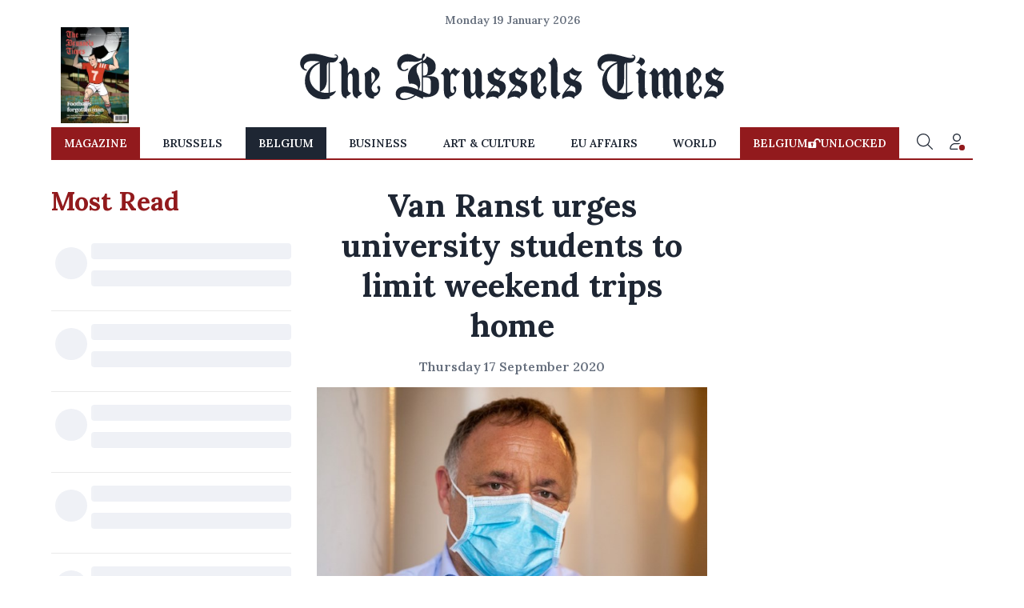

--- FILE ---
content_type: application/javascript; charset=utf-8
request_url: https://fundingchoicesmessages.google.com/f/AGSKWxVdB0diG8eC3sOr5FIgEH5U7DILG9UhiLGeOHW86-6TKqOa-d5eeF7ZHv3wJvxbEZkCv6U_q9N1Db2fak7uKCuIVtGqUUmIDmLa2p7d8NDjPWSIPoPIHtJKjWB5LYC4W_Rqx7FAzjAybmEoC41TR-uGAfinQ0_BT8zAxtjpj6oNOU8Uh2LOb_iNhFJJ/_/ad/load..au/ads/=web&ads=-banner-ad-+advertorial.
body_size: -1292
content:
window['84970660-fe8d-4224-9eb6-d1a0696e3e22'] = true;